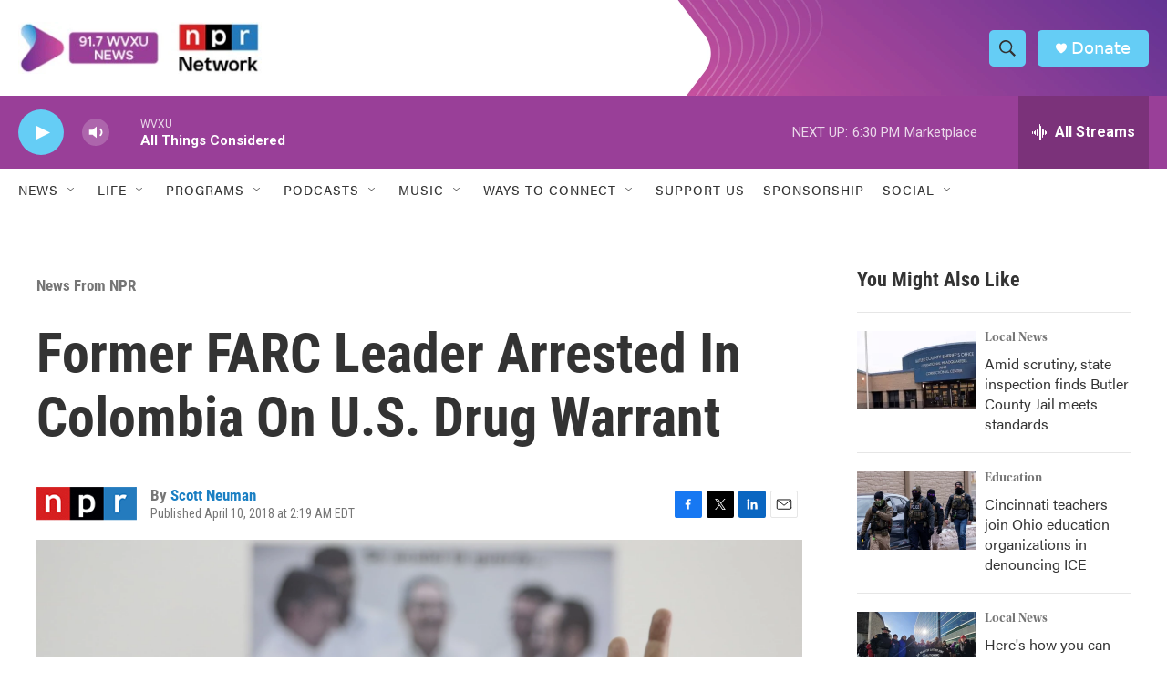

--- FILE ---
content_type: text/html; charset=utf-8
request_url: https://www.google.com/recaptcha/api2/aframe
body_size: 136
content:
<!DOCTYPE HTML><html><head><meta http-equiv="content-type" content="text/html; charset=UTF-8"></head><body><script nonce="UMcvNpWC269qQ4u7BJ6gQA">/** Anti-fraud and anti-abuse applications only. See google.com/recaptcha */ try{var clients={'sodar':'https://pagead2.googlesyndication.com/pagead/sodar?'};window.addEventListener("message",function(a){try{if(a.source===window.parent){var b=JSON.parse(a.data);var c=clients[b['id']];if(c){var d=document.createElement('img');d.src=c+b['params']+'&rc='+(localStorage.getItem("rc::a")?sessionStorage.getItem("rc::b"):"");window.document.body.appendChild(d);sessionStorage.setItem("rc::e",parseInt(sessionStorage.getItem("rc::e")||0)+1);localStorage.setItem("rc::h",'1768859694978');}}}catch(b){}});window.parent.postMessage("_grecaptcha_ready", "*");}catch(b){}</script></body></html>